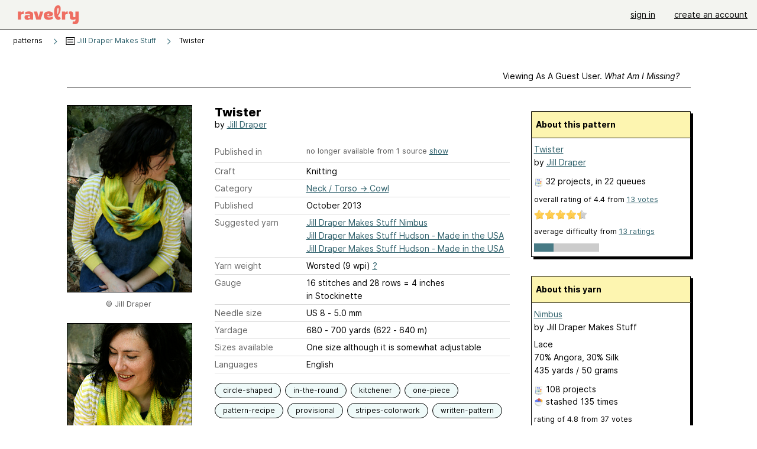

--- FILE ---
content_type: text/html; charset=utf-8
request_url: https://api.ravelry.com/patterns/library/twister-12
body_size: 8945
content:
<!DOCTYPE html>
<html class="with_scroll_padding" data-large-font="0" lang="en" xml:lang="en" xmlns="http://www.w3.org/1999/xhtml">
<head>
<title>Ravelry: Twister pattern by Jill Draper</title>
<meta content="text/html; charset=utf-8" http-equiv="Content-Type" />
<meta content="El2IfpfTi7TcAxOZEfZOBaggFYHwLhc/GonHNWteFsM=" id="authenticity-token" name="authenticity-token" />
<meta content="origin-when-crossorigin" name="referrer" />
<meta content="noodp" name="robots" />
<meta content="&#x000A;Pattern currently available as part of a kit." name="Description" />
<meta content="Ravelry" name="application-name" />
<meta content="Ravelry" name="apple-mobile-web-app-title" />
<link rel="manifest" href="/manifest.webmanifest?v=20231002">
<link href="https://style-cdn.ravelrycache.com/stylesheets/ravelry_legacy_v1_2_2511201357.css" rel="Stylesheet" type="text/css" />
<link href="https://style-cdn.ravelrycache.com/stylesheets/ravelry_components_v1_2_2511201817.css" rel="Stylesheet" type="text/css" />


<script src="https://style-cdn.ravelrycache.com/javascripts/base11_2406161035.js" type="text/javascript"></script>
<script src="https://style-cdn.ravelrycache.com/javascripts/ravelry_2601271743.js" type="text/javascript"></script>





<link rel="apple-touch-icon" sizes="57x57" href="/images/assets/favicons/apple-touch-icon-57x57.png?v=2">
<link rel="apple-touch-icon" sizes="60x60" href="/images/assets/favicons/apple-touch-icon-60x60.png?v=2">
<link rel="apple-touch-icon" sizes="72x72" href="/images/assets/favicons/apple-touch-icon-72x72.png?v=2">
<link rel="apple-touch-icon" sizes="76x76" href="/images/assets/favicons/apple-touch-icon-76x76.png?v=2">
<link rel="apple-touch-icon" sizes="114x114" href="/images/assets/favicons/apple-touch-icon-114x114.png?v=2">
<link rel="apple-touch-icon" sizes="120x120" href="/images/assets/favicons/apple-touch-icon-120x120.png?v=2">
<link rel="apple-touch-icon" sizes="144x144" href="/images/assets/favicons/apple-touch-icon-144x144.png?v=2">
<link rel="apple-touch-icon" sizes="152x152" href="/images/assets/favicons/apple-touch-icon-152x152.png?v=2">
<link rel="apple-touch-icon" sizes="180x180" href="/images/assets/favicons/apple-touch-icon-180x180.png?v=2">
<link rel="icon" type="image/png" href="/images/assets/favicons/android-chrome-192x192.png?v=2" sizes="192x192">
<link rel="icon" type="image/png" href="/images/assets/favicons/favicon-16x16.png?v=2" sizes="16x16">
<link rel="icon" type="image/png" href="/images/assets/favicons/favicon-32x32.png?v=2" sizes="32x32">
<link rel="icon" type="image/png" href="/images/assets/favicons/favicon-96x96.png?v=2" sizes="96x96">
<meta name="msapplication-TileImage" content="/images/assets/favicons/mstile-144x144.png?v=2">
<meta content="@ravelry" name="twitter:site">
<meta content="summary_large_image" name="twitter:card">
<meta content="Twister pattern by Jill Draper" name="twitter:title">
<meta content="
Pattern currently available as part of a kit.
" name="twitter:description">
<meta content="https://images4-a.ravelrycache.com/uploads/JillDMakesStuff/189669634/twister_9_medium2.jpg" name="twitter:image:src">
<meta content="https://images4-a.ravelrycache.com/uploads/JillDMakesStuff/189669634/twister_9_medium2.jpg" name="twitter:image">
<meta content="Ravelry" property="og:site_name">
<meta content="Twister pattern by Jill Draper" property="og:title">
<meta content="
Pattern currently available as part of a kit.
" property="og:description">
<meta content="https://images4-f.ravelrycache.com/uploads/JillDMakesStuff/189669634/twister_9_small2.jpg#webp" property="og:image">
<meta content="1404316226" property="og:updated_time">

<link rel="search" type="application/opensearchdescription+xml" title="Ravelry" href="http://www.ravelry.com/search.xml">
<script async defer data-domain="ravelry.com" src="https://plausible.io/js/plausible.js"></script>
</head>
<body class="patterns patterns_show show_action  with_responsive with_subnavigation with_subnavigation--all   wide_core_item_page normal with_frontend_v1_2 with_navigation_v2 with_typeface_default theme_automatic theme_merino theme_light_merino">
<div id="page">
<div data-autohide-nav-touch="1" data-autohide-nav="0" data-disable-auto-emoji="0" data-disable-facebook="0" data-disable-forums-menu="0" data-disable-magic-mentions="0" data-disable-quick-magic-links="0" data-flair-week="0" data-light-theme="merino" data-photos-add-to-tail="0" data-photos-auto-edit="0" data-stop-gifs="0" data-theme-disable-switching="0" data-theme="merino" id="user_preference_data" style="display: none"></div>
<div id="page_header">
<div class="navigation_v2" id="navigation_v2" role="navigation">
<span class="navigation_v2__pillarbox navigation_v2__pillarbox--first"></span>
<a class="navigation_v2__logo rsp_hidden" href="/">
<img alt="Ravelry Logo" class="navigation_v2__logo__secondary navigation_v2__logo__secondary--guest rsp_hidden" id="navigation_logo_secondary" src="https://style-cdn.ravelrycache.com/images/assets/logos/secondary.svg" style="display: none;" />
<img alt="Ravelry Logo" class="navigation_v2__logo__text" id="navigation_logo_text" src="https://style-cdn.ravelrycache.com/images/assets/logos/primary.svg" />
</a>
<a href="/" class="rsp_only navigation_v2__tab navigation_v2__tab--active">ravelry</a>
<a class="navigation_v2__tab registered_preview" href="#" style="display: none;">patterns</a>
<a class="navigation_v2__tab registered_preview" href="#" style="display: none;">yarns</a>
<a class="navigation_v2__tab registered_preview" href="#" style="display: none;">people</a>
<a class="navigation_v2__tab registered_preview" href="#" style="display: none;">groups</a>
<span class="navigation_v2__spacer navigation_v2__spacer--guestlogin"></span>
<a class="navigation_v2__tab registered_preview" href="#" style="display: none;">forums</a>
<a class="navigation_v2__tab registered_preview" href="#" style="display: none;">my notebook</a>
<a class="rsp_only navigation_v2__tab navigation_v2__tab--guestlogin" href="/" title="Ravelry">
<img alt="" src="https://style-cdn.ravelrycache.com/images/assets/logos/primary.svg" />
</a>
<div class="navigation_v2__tab navigation_v2__tab--guestlogin">
<a href="/account/login?return_to=/patterns/library/twister-12">sign in</a>
</div>
<div class="navigation_v2__tab navigation_v2__tab--guestlogin">
<a href="/invitations">create an account</a>
</div>
<span class="rsp_only navigation_v2__spacer navigation_v2__spacer--guestlogin"></span>
<span class="navigation_v2__pillarbox navigation_v2__pillarbox--last"></span>
</div>
</div>
<div id="searchlight_window">
<div class="searchlight_dialog">
<div class="searchlight_dialog__search">
<form autocomplete="off" class="fancy_form searchlight_dialog__form" onsubmit="R.searchlight.search(); return false;">
<input autocomplete="off" class="searchlight_dialog__search_box" id="searchlight_dialog_input" placeholder="search by name: patterns, yarns, people..." type="text" />
<img alt="" aria-hidden="true" class="searchlight_dialog__progress icon_16 o-icon--loading_tiny_alternate o-icon o-icon--xs" id="searchlight_dialog_progress" src="https://style-cdn.ravelrycache.com/images/assets/icons/ui/tiny-loader.svg?v=34" style="display: none;" />
</form>
<div class="searchlight_dialog__results" id="searchlight_dialog_results"></div>
<div class="searchlight_dialog__advanced_links" id="searchlight_dialog_links">
<div style="padding-bottom: 1em;">
advanced search
</div>
<ul class="searchlight_dialog__advanced_links__list">
<li><a href="/patterns/search#query=" class="searchlight_dialog__advanced_links__link" id="searchlight_patterns_advanced">patterns</a></li>
<li><a href="/projects/search#query=" class="searchlight_dialog__advanced_links__link">projects</a></li>
<li><a href="/designers/search#query=" class="searchlight_dialog__advanced_links__link">designers</a></li>
<li><a href="/sources/search#query=" class="searchlight_dialog__advanced_links__link">sources</a></li>
</ul>
<ul class="searchlight_dialog__advanced_links__list">
<li><a href="/yarns/search#query=" class="searchlight_dialog__advanced_links__link">yarns</a></li>
<li><a href="/stash/search#query=" class="searchlight_dialog__advanced_links__link">stashes</a></li>
<li><a href="/shops/search#query=" class="searchlight_dialog__advanced_links__link">yarn shops</a></li>
<li><a href="/yarns/brands/search#query=" class="searchlight_dialog__advanced_links__link">brands</a></li>
<li><a href="/fiber/stash/search#query=" class="searchlight_dialog__advanced_links__link">fiber</a></li>
</ul>
<ul class="searchlight_dialog__advanced_links__list">
<li><a href="/people/search#query=" class="searchlight_dialog__advanced_links__link">people</a></li>
<li><a href="/groups/search#alive=yes&amp;query=" class="searchlight_dialog__advanced_links__link">groups</a></li>
<li><a href="/discuss/search#query=&amp;view=posts" class="searchlight_dialog__advanced_links__link">forum posts</a></li>
<li><a href="/discuss/search#query=&amp;view=topics" class="searchlight_dialog__advanced_links__link">topics</a></li>
<li><a href="/events/search#query=" class="searchlight_dialog__advanced_links__link">events</a></li>
</ul>
<div style="clear:both;" class="c_d"></div>

</div>
</div>
<div class="searchlight_dialog__recently_viewed" id="searchlight_dialog_recently_viewed"></div>
<div class="searchlight_dialog__saved_searches" id="searchlight_dialog_saved_searches"></div>
<div style="clear:both;" class="c_d"></div>
</div>

</div>
<div id="content" role="main">
<div id="main"></div>
<div class="page_title">
Twister
<span class="page_title__subtitle">
by <a href="https://api.ravelry.com/designers/jill-draper">Jill Draper</a>
</span>
</div>
<div class="rsp_only" id="mobile_tool_buttons" style="display: none"></div>
<div class="heading patterns_heading rsp_hidden">
<h2 class="breadcrumbs  breadcrumbs--subnavigation"><span class="navigation_v2__pillarbox navigation_v2__pillarbox--first"></span><span class="breadcrumbs__crumbs"><span class="breadcrumbs__crumb"><strong><span class="r_link_to ">patterns</span></strong></span> <span class="breadcrumb_divider breadcrumbs__divider">></span> <span class="breadcrumbs__crumb"><span class="breadcrumbs__crumb__menu" data-menu-content-url="https://api.ravelry.com/patterns/library/twister-12/navigation_sources"><a href="https://api.ravelry.com/patterns/sources/jill-draper-makes-stuff"><img alt="" class="breadcrumbs__indicator subnavigation_only" src="https://style-cdn.ravelrycache.com/images/breadcrumb-menu-indicator.png" srcset="https://style-cdn.ravelrycache.com/images/breadcrumb-menu-indicator.png 1x, https://style-cdn.ravelrycache.com/images/breadcrumb-menu-indicator-2x.png 2x" /> Jill Draper Makes Stuff</a><div class="breadcrumbs__menu " style="position: absolute; display: none;"><ul aria-haspopup="true" class="navigation_v2__menu"></ul></div></span></span> <span class="breadcrumb_divider breadcrumbs__divider">></span> <span class="breadcrumbs__crumb breadcrumbs__crumb--active">Twister</span></span> <span class="breadcrumbs__tools"></span><span class="navigation_v2__pillarbox navigation_v2__pillarbox--last"></span></h2></div>
<div class="core_item_container editor tab_bar_container tab_bar_container--guest tab_bar_container--with_button_box tab_bar_container--with_hero">
<div class="tabs tabs--subnavigation tabs--tab_builder tab_bar_responsive tabs--subnavigation_overflowable tabs--with_page_type tabs--tabset_pattern tab_bar_responsive--with_counts tab_bar_responsive--with_border tab_bar_responsive--with_ellipsis_menu patterns_tabs" data-tabset-id="pattern" id="tabset"><div class="tabs__shim"></div><div class="tabs__sections tabs__sections--subnavigation"><ul class="rsp_hidden tabs__sections__page_type"><li><img alt="" aria-hidden="true" class="icon_16 o-icon--patterns o-icon o-icon--xs" src="https://style-cdn.ravelrycache.com/images/assets/icons/patterns.svg?v=34" /> Pattern</li></ul><ul class="rsp_hidden tabs__sections__default"><li class="tab_bar_container__guest_link"><span class="static_tab" id="guest_tab"><a href="#" onclick="R.patterns.previewRegisteredFeatures(); return false;">Viewing as a guest user. <span>What am I missing?</span><div class="c-navigation_indicator"><div class="c-navigation_indicator__snake"></div></div></a></span></li> <li aria-current="page" id="current"><span class="static_tab" id="show_tab"><a href="https://api.ravelry.com/patterns/library/twister-12">details<div class="c-navigation_indicator"><div class="c-navigation_indicator__snake"></div></div></a></span></li> <li class="tab_bar_responsive__overflow"><span class="static_tab" id="yarns_tab"><a href="https://api.ravelry.com/patterns/library/twister-12/yarns">yarn ideas<div class="c-navigation_indicator"><div class="c-navigation_indicator__snake"></div></div></a></span></li> <li><span class="static_tab" id="people_tab"><a href="https://api.ravelry.com/patterns/library/twister-12/people">projects (32)<div class="c-navigation_indicator"><div class="c-navigation_indicator__snake"></div></div></a></span></li> <li class="tab_bar_responsive__overflow"><span class="static_tab" id="posts_tab"><a href="https://api.ravelry.com/patterns/library/twister-12/posts">blog posts (1)<div class="c-navigation_indicator"><div class="c-navigation_indicator__snake"></div></div></a></span></li> <li class="tab_bar_responsive__overflow--auto"><span class="static_tab" id="comments_tab"><a href="https://api.ravelry.com/patterns/library/twister-12/comments">comments (1)<div class="c-navigation_indicator"><div class="c-navigation_indicator__snake"></div></div></a></span></li> <li class="tab_bar_responsive__overflow"><span class="static_tab" id="threads_tab"><a href="https://api.ravelry.com/patterns/library/twister-12/threads">forum posts (12)<div class="c-navigation_indicator"><div class="c-navigation_indicator__snake"></div></div></a></span></li> <li class="tab_bar_responsive__overflow rsp_only"><span class="static_tab" id="editors_tab"><a href="https://api.ravelry.com/patterns/library/twister-12/editors"> editing<div class="c-navigation_indicator"><div class="c-navigation_indicator__snake"></div></div></a></span></li> <li><span class="static_tab" id="ellipsis_tab"><a class="rsp_hidden" href="#" onclick="R.quicknav.open('https://api.ravelry.com/patterns/library/twister-12/navigation_quicknav'); return false;" title="More..."><img alt="More options" class="icon_16 o-icon--more_menu_horizontal o-icon o-icon--xs" id="navigation_selector_441519" src="https://style-cdn.ravelrycache.com/images/assets/icons/more-horizontal-on-light.svg?v=34" title="More options" /><div class="c-navigation_indicator"><div class="c-navigation_indicator__snake"></div></div></a></span></li></ul><a class="tabs__overflow_indicator subnavigation_only"><img alt="Expand" class="icon_16 o-icon--tabs_expand o-icon o-icon--xs" src="https://style-cdn.ravelrycache.com/images/assets/icons/arrow-double-chevron-right.svg?v=34" /></a><ul class="tabs__sections__priority rsp_hidden"><li aria-current="page" id="current"><span class="static_tab" id="show_tab"><a href="https://api.ravelry.com/patterns/library/twister-12">details<div class="c-navigation_indicator"><div class="c-navigation_indicator__snake"></div></div></a></span></li></ul></div><div class="tabs__shim"></div><ul class="tabs__legacy"><li class="tab_bar_container__guest_link"><span class="static_tab" id="guest_tab"><a href="#" onclick="R.patterns.previewRegisteredFeatures(); return false;">Viewing as a guest user. <span>What am I missing?</span><div class="c-navigation_indicator"><div class="c-navigation_indicator__snake"></div></div></a></span></li> <li aria-current="page" id="current"><span class="static_tab" id="show_tab"><a href="https://api.ravelry.com/patterns/library/twister-12">details<div class="c-navigation_indicator"><div class="c-navigation_indicator__snake"></div></div></a></span></li> <li class="tab_bar_responsive__overflow"><span class="static_tab" id="yarns_tab"><a href="https://api.ravelry.com/patterns/library/twister-12/yarns">yarn ideas<div class="c-navigation_indicator"><div class="c-navigation_indicator__snake"></div></div></a></span></li> <li><span class="static_tab" id="people_tab"><a href="https://api.ravelry.com/patterns/library/twister-12/people">projects (32)<div class="c-navigation_indicator"><div class="c-navigation_indicator__snake"></div></div></a></span></li> <li class="tab_bar_responsive__overflow"><span class="static_tab" id="posts_tab"><a href="https://api.ravelry.com/patterns/library/twister-12/posts">blog posts (1)<div class="c-navigation_indicator"><div class="c-navigation_indicator__snake"></div></div></a></span></li> <li class="tab_bar_responsive__overflow--auto"><span class="static_tab" id="comments_tab"><a href="https://api.ravelry.com/patterns/library/twister-12/comments">comments (1)<div class="c-navigation_indicator"><div class="c-navigation_indicator__snake"></div></div></a></span></li> <li class="tab_bar_responsive__overflow"><span class="static_tab" id="threads_tab"><a href="https://api.ravelry.com/patterns/library/twister-12/threads">forum posts (12)<div class="c-navigation_indicator"><div class="c-navigation_indicator__snake"></div></div></a></span></li> <li class="tab_bar_responsive__overflow rsp_only"><span class="static_tab" id="editors_tab"><a href="https://api.ravelry.com/patterns/library/twister-12/editors"> editing<div class="c-navigation_indicator"><div class="c-navigation_indicator__snake"></div></div></a></span></li> <li><span class="static_tab" id="ellipsis_tab"><a class="rsp_hidden" href="#" onclick="R.quicknav.open('https://api.ravelry.com/patterns/library/twister-12/navigation_quicknav'); return false;" title="More..."><img alt="More options" class="icon_16 o-icon--more_menu_horizontal o-icon o-icon--xs" id="navigation_selector_441519" src="https://style-cdn.ravelrycache.com/images/assets/icons/more-horizontal-on-light.svg?v=34" title="More options" /><div class="c-navigation_indicator"><div class="c-navigation_indicator__snake"></div></div></a></span></li><li class="tab_bar_responsive__spacer rsp_only"></li><li class="tab_bar_responsive__show_more rsp_only"><span class="static_tab" id="responsive_more_tab"><a href="#">•••<div class="c-navigation_indicator"><div class="c-navigation_indicator__snake"></div></div></a></span></li></ul></div><div class="panels">
<div class="panel core_item_panel" id="show_panel">
<div class="photo_gallery_container" data-debug="none" id="pattern_gallery_container">
<div class="photo_gallery_hero rsp_only">
<div class="touch_gallery__item" id="slideshow_element">
<img class="lazy_srcset lazy_srcset--loading" data-lazy-srcset="https://images4-f.ravelrycache.com/uploads/JillDMakesStuff/189669634/twister_9_small2.jpg 1x, https://images4-a.ravelrycache.com/uploads/JillDMakesStuff/189669634/twister_9_medium2.jpg 2x" height="66.6875vw" id="hero_photo_34979619" onclick="R.photos.responsiveFullscreen(this); return false;" src="https://images4-g.ravelrycache.com/uploads/JillDMakesStuff/189669634/twister_9_thumbnail.jpg" />
</div>
</div>

<div class="photo_gallery resizable_photo_gallery resizable_photo_gallery--size_5">
<div class="photo_gallery__section photo_gallery__section--1 section">
<div class="photo_border framed_photo photo_gallery__border "><div class="photo_frame photo_gallery__frame real_photo"><div class="photo photo_gallery__photo full_height_photo zoomable_photo" id="photo_34979619"><picture><source media="(max-width: 487px)" srcset="[data-uri]" /><img alt="" class="height_lock " data-image-height="320" data-image-width="213" data-photo-id="34979619" height="false" src="https://images4-f.ravelrycache.com/uploads/JillDMakesStuff/189669634/twister_9_small2.jpg" srcset="https://images4-f.ravelrycache.com/uploads/JillDMakesStuff/189669634/twister_9_small2.jpg 1x, https://images4-f.ravelrycache.com/uploads/JillDMakesStuff/189669634/twister_9_medium.jpg 2x" style="left: -3px;" width="213" /></picture></div></div></div>
<div class="copyright rsp_hidden">
&copy Jill Draper
</div>
</div>
<div class="photo_gallery__section photo_gallery__section--2 section">
<div class="photo_border framed_photo photo_gallery__border "><div class="photo_frame photo_gallery__frame real_photo"><div class="photo photo_gallery__photo zoomable_photo" id="photo_34979620"><picture><source media="(max-width: 487px)" srcset="[data-uri]" /><img alt="" class="height_lock " data-image-height="320" data-image-width="213" data-photo-id="34979620" height="320" src="https://images4-g.ravelrycache.com/uploads/JillDMakesStuff/189669605/twister_6_72dpi_small2.jpg" srcset="https://images4-g.ravelrycache.com/uploads/JillDMakesStuff/189669605/twister_6_72dpi_small2.jpg 1x, https://images4-g.ravelrycache.com/uploads/JillDMakesStuff/189669605/twister_6_72dpi_medium.jpg 2x" style="left: 0px;top: -53px;" width="213" /></picture></div></div></div>
<div class="copyright rsp_hidden">
&copy Jill Draper
</div>
</div>
<div class="photo_gallery__section photo_gallery__section--3 section">
<div class="photo_border framed_photo photo_gallery__border "><div class="photo_frame photo_gallery__frame real_photo"><div class="photo photo_gallery__photo zoomable_photo" id="photo_34979621"><picture><source media="(max-width: 487px)" srcset="[data-uri]" /><img alt="" class="height_lock " data-image-height="320" data-image-width="213" data-photo-id="34979621" height="320" src="https://images4-f.ravelrycache.com/uploads/JillDMakesStuff/189669608/twister_11_small2.jpg" srcset="https://images4-f.ravelrycache.com/uploads/JillDMakesStuff/189669608/twister_11_small2.jpg 1x, https://images4-f.ravelrycache.com/uploads/JillDMakesStuff/189669608/twister_11_medium.jpg 2x" style="left: 0px;top: -53px;" width="213" /></picture></div></div></div>
<div class="copyright rsp_hidden">
&copy Jill Draper
</div>
</div>
<div class="photo_gallery__section photo_gallery__section--4 section">
<div class="photo_border framed_photo photo_gallery__border "><div class="photo_frame photo_gallery__frame real_photo"><div class="photo photo_gallery__photo zoomable_photo" id="photo_34979622"><picture><source media="(max-width: 487px)" srcset="[data-uri]" /><img alt="" class="height_lock " data-image-height="320" data-image-width="213" data-photo-id="34979622" height="320" src="https://images4-g.ravelrycache.com/uploads/JillDMakesStuff/189669625/twister_15_small2.jpg" srcset="https://images4-g.ravelrycache.com/uploads/JillDMakesStuff/189669625/twister_15_small2.jpg 1x, https://images4-g.ravelrycache.com/uploads/JillDMakesStuff/189669625/twister_15_medium.jpg 2x" style="left: 0px;top: -6px;" width="213" /></picture></div></div></div>
<div class="copyright rsp_hidden">
&copy Jill Draper
</div>
</div>
<div class="photo_gallery__section photo_gallery__section--5 section">
<div class="photo_border framed_photo photo_gallery__border "><div class="photo_frame photo_gallery__frame real_photo"><div class="photo photo_gallery__photo zoomable_photo" id="photo_34979623"><picture><source media="(max-width: 487px)" srcset="[data-uri]" /><img alt="" class="" data-image-height="332" data-image-width="210" data-photo-id="34979623" height="332" src="https://images4-g.ravelrycache.com/uploads/JillDMakesStuff/189669620/twister_3_72dpi_medium.jpg" srcset="https://images4-g.ravelrycache.com/uploads/JillDMakesStuff/189669620/twister_3_72dpi_medium.jpg 1x, https://images4-g.ravelrycache.com/uploads/JillDMakesStuff/189669620/twister_3_72dpi_medium.jpg 2x" style="left: 0px;top: -33px;width: 210px; max-width: 210px;" width="210" /></picture></div></div></div>
<div class="copyright rsp_hidden">
&copy Jill Draper
</div>
</div>
<div class="photo_gallery__section photo_gallery__section--6 section">
<div class="photo_border framed_photo photo_gallery__border "><div class="photo_frame photo_gallery__frame real_photo"><div class="photo photo_gallery__photo zoomable_photo" id="photo_34979624"><picture><source media="(max-width: 487px)" srcset="[data-uri]" /><img alt="" class="height_lock " data-image-height="320" data-image-width="213" data-photo-id="34979624" height="320" src="https://images4-f.ravelrycache.com/uploads/JillDMakesStuff/189669613/twister_13_small2.jpg" srcset="https://images4-f.ravelrycache.com/uploads/JillDMakesStuff/189669613/twister_13_small2.jpg 1x, https://images4-f.ravelrycache.com/uploads/JillDMakesStuff/189669613/twister_13_medium.jpg 2x" style="left: 0px;top: -53px;" width="213" /></picture></div></div></div>
<div class="copyright rsp_hidden">
&copy Jill Draper
</div>
</div>
<div class="photo_gallery__section photo_gallery__section--7 section">
<div class="photo_border framed_photo photo_gallery__border "><div class="photo_frame photo_gallery__frame real_photo"><div class="photo photo_gallery__photo zoomable_photo" id="photo_34979625"><picture><source media="(max-width: 487px)" srcset="[data-uri]" /><img alt="" class="" data-image-height="258" data-image-width="210" data-photo-id="34979625" height="258" src="https://images4-f.ravelrycache.com/uploads/JillDMakesStuff/189669627/twister_4_small2.jpg" srcset="https://images4-f.ravelrycache.com/uploads/JillDMakesStuff/189669627/twister_4_small2.jpg 1x, https://images4-f.ravelrycache.com/uploads/JillDMakesStuff/189669627/twister_4_medium.jpg 2x" style="left: 0px;top: -24px;width: 210px; max-width: 210px;" width="210" /></picture></div></div></div>
<div class="copyright rsp_hidden">
&copy Jill Draper
</div>
</div>
<div style="clear:both;" class="c_d"></div>
<div class="buy_box_section rsp_hidden" style="text-align: center; margin-right: 21px; padding-top: 10px;">

</div>

</div>
</div>

<div class="show view_core_item view_core_item--legacy core_item_content">
<h2 class="rsp_hidden">
Twister

</h2>
<div class="pattern_author core_item_content__attribution">
by <a href="https://api.ravelry.com/designers/jill-draper">Jill Draper</a>
</div>
<div class="fields core_item_inner core_item_content__fields">
<fieldset>
<div class="field core_item_content__field">
<label class="core_item_content__label">Published in</label>
<div class="value">

<div id="collapsed" style="display: none;">
<div class="source" style="margin-bottom: .5em;">
<img class="inline" height="16" src="https://style-cdn.ravelrycache.com/images/patternbadge-outofprint.png" style="border: 0; padding: 0;" title="Not available: this pattern is no longer available from this source" width="16" />
<a href="https://api.ravelry.com/patterns/sources/jill-draper-makes-stuff">Jill Draper Makes Stuff</a>
</div>

</div>
<div class="source color-text_understated" id="more_sources" style="padding-bottom: .5em; font-size: .9em;">
no longer available from 1 source
<a href="#" id="show_sources" onclick="$('collapsed').toggle(); $('hide_sources').show(); $(this).hide();; return false;">show</a>
<a href="#" id="hide_sources" onclick="$('collapsed').toggle(); $('show_sources').show(); $(this).hide();; return false;" style="display: none;">hide</a>
</div>
</div>
</div>
<div class="field core_item_content__field">
<label class="core_item_content__label">Craft</label>
<div class="value">
Knitting
</div>
</div>
<div class="field core_item_content__field">
<label class="core_item_content__label">Category</label>
<div class="value">
<div class="category"><a href="/patterns/popular/cowl"><span>Neck / Torso</span> &rarr; <span>Cowl</span></a></div>
</div>
</div>
<div class="field core_item_content__field">
<label class="core_item_content__label">Published</label>
<div class="value">
October
2013
</div>
</div>
<div class="field core_item_content__field">
<label class="core_item_content__label">
Suggested yarn
</label>
<div class="value core_item_content__value"><a href="https://api.ravelry.com/yarns/library/jill-draper-makes-stuff-nimbus">Jill Draper Makes Stuff Nimbus</a></div>
<div class="value core_item_content__value"><a href="https://api.ravelry.com/yarns/library/jill-draper-makes-stuff-hudson---made-in-the-usa">Jill Draper Makes Stuff Hudson - Made in the USA</a></div>
<div class="value core_item_content__value"><a href="https://api.ravelry.com/yarns/library/jill-draper-makes-stuff-hudson---made-in-the-usa">Jill Draper Makes Stuff Hudson - Made in the USA</a></div>
</div>
<div class="field core_item_content__field" id="in_my_stash_uncached" style="display: none;"></div>
<div class="field core_item_content__field" id="queued_uncached" style="display: none;"></div>
<div class="field core_item_content__field">
<label class="core_item_content__label">
Yarn weight
</label>
<div class="value">
Worsted (9 wpi)
<a href="#" onclick="R.utils.popup({title: 'Yarn weight help', height: 400, width: 780, url: '/help/yarn/weights?highlight=12'}); return false;"> ? </a>
</div>
</div>
<div class="field core_item_content__field">
<label class="core_item_content__label">Gauge</label>
<div class="value">
16 stitches and 28 rows = 4 inches<br class='rsp_hidden'/> in Stockinette
</div>
</div>
<div class="field core_item_content__field">
<label class="core_item_content__label">Needle size</label>
<div class="value">US 8  - 5.0 mm</div>
</div>
<div class="field core_item_content__field">
<label class="core_item_content__label">Yardage</label>
<div class="value">
680 - 700 yards (622 - 640 m)
</div>
</div>
<div class="field core_item_content__field">
<label class="core_item_content__label">Sizes available</label>
<div class="value">
One size although it is somewhat adjustable
</div>
</div>
<div class="field core_item_content__field core_item_content__field--languages" id="language_field">
<label class="core_item_content__label">Languages</label>
<div class="value">
<span class="core_item_content__field__language">
English
</span>
</div>
</div>

<div class="core_item__tags">
<div class="value" style="margin-left: 0; margin-top: 16px;">
<ul class="tag_set">
<li class="tag">
<a href="/patterns/attributes/circle-shaped" title="a shape where all the edges are the same distance from a central point">circle-shaped</a>
</li>
<li class="tag">
<a href="/patterns/attributes/in-the-round" title="Worked in a continuous around and around fashion. Can be flat (like a circular shawl started from the center) or tubular (like a sock or sleeve).">in-the-round</a>
</li>
<li class="tag">
<a href="/patterns/attributes/kitchener" title="a method of connecting the live stitches of two pieces of knitting by following loops of knit or purl stitches, resulting in a seamless look.">kitchener</a>
</li>
<li class="collapsable_tag collapsed_tag tag">
<a href="/patterns/attributes/one-piece" title="worked in one piece, either seamlessly or with seams.">one-piece</a>
</li>
<li class="collapsable_tag collapsed_tag tag">
<a href="/patterns/attributes/pattern-recipe" title=" not a precise, step-by-step pattern">pattern-recipe</a>
</li>
<li class="collapsable_tag collapsed_tag tag">
<a href="/patterns/attributes/provisional" title="A cast-on worked with waste yarn that is later removed so the cast-on stitches can be picked up and knit in the opposite direction.">provisional</a>
</li>
<li class="collapsable_tag collapsed_tag tag">
<a href="/patterns/attributes/stripes-colorwork" title="Alternating sections of two or more colors">stripes-colorwork</a>
</li>
<li class="collapsable_tag collapsed_tag tag">
<a href="/patterns/attributes/written-pattern" title="uses words to describe the techniques involved">written-pattern</a>
</li>
<li class="more_tags rsp_only">
<a href="#" onclick="R.patterns.showAllTags(); return false;">5 more attributes...</a>
</li>
<li class="more_tags more_tags--collapse rsp_only" style="display: none;">
<a href="#" onclick="R.patterns.toggleTags(false); return false;">show less...</a>
</li>
<li style="background: transparent;">
<a class="with_img" href="#" id="similar_search_link" onclick="R.patterns.similarSearch(441519); return false;" style="background-color: transparent; white-space: nowrap;"><img alt="Search" class="inline icon_16 o-icon--search_label o-icon o-icon--xs" height="16" src="https://style-cdn.ravelrycache.com/images/assets/icons/search-general.svg?v=34" style="border: none;" title="build a similar search" width="16" /> search patterns with these attributes</a>
</li>
</ul>
<div style="clear:both;" class="c_d"></div>
</div>
</div>
</fieldset>
</div>
<div id="prenotes" style="scroll-margin: 6rem;"></div>
<div class="downloadable core_item_content__text_block responsive_stack--1 rsp_hidden">
<!-- / buy box placeholder -->
</div>
<div class="downloadable core_item_content__text_block">
<span class="pattern_availability_long">
Discontinued.
This digital pattern is no longer available online.
</span>

</div>
<div class="notes markdown core_item_content__text_block core_item_content__text_block--notes">

<p><a href="https://www.etsy.com/listing/166637370/twister-cowl-knitting-kit?ref=shop_home_active">Pattern currently available as part of a kit</a>.</p>

<p>After a super inspiring lecture at Sock Summit 2011 by Gladys We and Karla Stuebing I became quite enamored with the idea of planned pooling (the PDF from their lecture is available <a href="http://www.google.com/url?sa=t&amp;rct=j&amp;q=&amp;esrc=s&amp;source=web&amp;cd=3&amp;sqi=2&amp;ved=0CDoQFjAC&amp;url=http%3A%2F%2Fwww.socksummit.com%2Fimages%2FPlanned_Pooling_handout.pdf&amp;ei=xxqeUaflB9Gn4APJlIHgBA&amp;usg=AFQjCNGNN-IjNB1Wv7Omu9NtPfcuMvAv3w&amp;sig2=OB6Be6P4lKvY1z8G_AU_jw&amp;bvm=bv.46865395,d.dmg">here</a> if you, too, want a little inspiration! )</p>

<p>As a hand dyer I’m always looking for interesting ways to showcase variegated yarns to their best effect. My method is a bit more freeform than Karla &amp; Gladys’, allows for more “wobble” and takes advantage of the middle mixtures in between colors, which is where I find the beauty in hand dyed yarn. I think allowing the colors their natural wavering gives a look that resembles ikat. Simple to knit with a teensy bit of creative finishing this would be a great project to bring to knit night and work on while chatting away. The finishing touches give the cowl a lot of body and shows both sides while worn. These are quite addictive to knit as once you get it set up it is like a watercolor appearing row by row…</p>

</div>
</div>
<div class="sidebar core_item_sidebar core_item_sidebar--patterns">
<div class="registered_preview rsp_hidden" id="tool_buttons" style="display: none;">
<div id="button_box">
<a class="button favorites_button" href="#">
<img alt="" aria-hidden="true" class="icon_16 o-icon--favorites_add o-icon o-icon--xs" src="https://style-cdn.ravelrycache.com/images/assets/icons/favorites.svg?v=34" />
<span>save in favorites</span>
</a>
<a class="button queue_button" href="#">
<img alt="" aria-hidden="true" class="icon_16 o-icon--queue_add o-icon o-icon--xs" src="https://style-cdn.ravelrycache.com/images/assets/icons/queue.svg?v=34" />
<span>add to queue</span>
</a>
</div>
</div>
<div style="clear:both;" class="c_d"></div>
<div class="rsp_hidden" id="pattern_source">
</div>
<div class="pattern_summary">
<div class="pattern_summary box box--sidebar box--notebook">
<div class="box_title box_title--sidebar">
About this pattern
</div>
<div class="box_contents box_contents--sidebar" data-pattern-id="441519" id="pattern_summary_content">
<div class="pattern_name item">
<a href="https://api.ravelry.com/patterns/library/twister-12" class="fn">Twister</a>
</div>
<div class="pattern_author">by <a href="https://api.ravelry.com/designers/jill-draper">Jill Draper</a></div>
<div class="pattern_people summary_box_people">
<img alt="" aria-hidden="true" class="inline icon_16 o-icon--projects o-icon o-icon--xs" src="https://style-cdn.ravelrycache.com/images/assets/icons/projects.svg?v=34" />
<span class="r_link_to ">32 projects</span>,
in 22 queues

</div>
<div>
<div class="average" style="font-size: .9em; padding-bottom: .5em;">
overall rating
of
<span class="rating">4.4</span>
from
<a href="#" onclick="R.patterns.showStatistics(441519); return false;"><span class='votes'>13 </span> votes</a>
</div>
<div class="inline_stars"><div class="rating-foreground inline_stars_rating" style="width:79px;" title="4.384615384615385 out of 5"></div></div>
<div class="average" style="font-size: .9em; padding-bottom: .5em;">
average difficulty from
<a href="#" onclick="R.patterns.showStatistics(441519); return false;">13 ratings</a>
</div>
<ul class="rating bar_rating" id="pattern_441519_difficulty">
<li class="filled"></li>
<li class="filled"></li>
<li class="filled"></li>
<li></li>
<li></li>
<li></li>
<li></li>
<li></li>
<li></li>
<li></li>
</ul>
<div style="clear:both;" class="c_d"></div>
</div>
</div>
<div style="clear:both;" class="c_d"></div>
</div>
<div class="user_editable">
</div>

</div>
<div class="yarn_summary">
<div class="yarn_summary_container">
<div class="yarn_summary box box--sidebar" id="yarn_79822_summary">
<div class="box_title box_title--sidebar">
About this yarn
</div>
<div class="box_contents box_contents--sidebar yarn_summary_content" data-yarn-id="79822" id="yarn_79822_content">
<div class="yarn_name item">
<a href="https://api.ravelry.com/yarns/library/jill-draper-makes-stuff-nimbus" class="fn">Nimbus</a>
</div>
<div class="yarn_company">
by <span class="r_link_to ">Jill Draper Makes Stuff</span>
</div>
<div class="fiber_and_weight">
Lace
</div>
<div class="fibers">
70% Angora, 30% Silk
</div>
<div class="yardage">
435 yards
 / 
50
grams
</div>
<div class="pattern_people summary_box_people">
<p style="line-height: 1.5em;">
<img alt="" aria-hidden="true" class="inline icon_16 o-icon--projects o-icon o-icon--xs" src="https://style-cdn.ravelrycache.com/images/assets/icons/projects.svg?v=34" />
<span class="r_link_to ">108 projects</span>
</p>
<p style="line-height: 1.5em;">
<img alt="" aria-hidden="true" class="inline icon_16 o-icon--stash o-icon o-icon--xs" src="https://style-cdn.ravelrycache.com/images/assets/icons/stash.svg?v=34" />
stashed
<span class="r_link_to ">135 times</span>
</p>
</div>
<div>
<div class="average" style="font-size: .9em; padding-bottom: .5em;">
rating
of
<span class="rating">4.8</span>
from
<span class='votes'>37</span> votes
</div>
<div class="inline_stars"><div class="rating-foreground inline_stars_rating" style="width:87px;" title="4.81 out of 5"></div></div>
</div>
</div>
</div>
</div>
<div id="yarn_buying_options">
<div class="zone_specific_yarn_links" id="guest_specific_yarn_links"></div>
</div>
<div class="user_editable">
</div>

<div class="yarn_summary_container">
<div class="yarn_summary box box--sidebar" id="yarn_87199_summary">
<div class="box_title box_title--sidebar">
About this yarn
</div>
<div class="box_contents box_contents--sidebar yarn_summary_content" data-yarn-id="87199" id="yarn_87199_content">
<div class="yarn_name item">
<a href="https://api.ravelry.com/yarns/library/jill-draper-makes-stuff-hudson---made-in-the-usa" class="fn">Hudson - Made in the USA</a>
</div>
<div class="yarn_company">
by <span class="r_link_to ">Jill Draper Makes Stuff</span>
</div>
<div class="fiber_and_weight">
Worsted
</div>
<div class="fibers">
100% Merino
</div>
<div class="yardage">
240 yards
 / 
106
grams
</div>
<div class="pattern_people summary_box_people">
<p style="line-height: 1.5em;">
<img alt="" aria-hidden="true" class="inline icon_16 o-icon--projects o-icon o-icon--xs" src="https://style-cdn.ravelrycache.com/images/assets/icons/projects.svg?v=34" />
<span class="r_link_to ">811 projects</span>
</p>
<p style="line-height: 1.5em;">
<img alt="" aria-hidden="true" class="inline icon_16 o-icon--stash o-icon o-icon--xs" src="https://style-cdn.ravelrycache.com/images/assets/icons/stash.svg?v=34" />
stashed
<span class="r_link_to ">898 times</span>
</p>
</div>
<div>
<div class="average" style="font-size: .9em; padding-bottom: .5em;">
rating
of
<span class="rating">4.8</span>
from
<span class='votes'>190</span> votes
</div>
<div class="inline_stars"><div class="rating-foreground inline_stars_rating" style="width:87px;" title="4.82 out of 5"></div></div>
</div>
</div>
</div>
</div>
<div class="user_editable">
</div>

<div class="yarn_summary_container">
<div class="yarn_summary box box--sidebar" id="yarn_87199_summary">
<div class="box_title box_title--sidebar">
About this yarn
</div>
<div class="box_contents box_contents--sidebar yarn_summary_content" data-yarn-id="87199" id="yarn_87199_content">
<div class="yarn_name item">
<a href="https://api.ravelry.com/yarns/library/jill-draper-makes-stuff-hudson---made-in-the-usa" class="fn">Hudson - Made in the USA</a>
</div>
<div class="yarn_company">
by <span class="r_link_to ">Jill Draper Makes Stuff</span>
</div>
<div class="fiber_and_weight">
Worsted
</div>
<div class="fibers">
100% Merino
</div>
<div class="yardage">
240 yards
 / 
106
grams
</div>
<div class="pattern_people summary_box_people">
<p style="line-height: 1.5em;">
<img alt="" aria-hidden="true" class="inline icon_16 o-icon--projects o-icon o-icon--xs" src="https://style-cdn.ravelrycache.com/images/assets/icons/projects.svg?v=34" />
<span class="r_link_to ">811 projects</span>
</p>
<p style="line-height: 1.5em;">
<img alt="" aria-hidden="true" class="inline icon_16 o-icon--stash o-icon o-icon--xs" src="https://style-cdn.ravelrycache.com/images/assets/icons/stash.svg?v=34" />
stashed
<span class="r_link_to ">898 times</span>
</p>
</div>
<div>
<div class="average" style="font-size: .9em; padding-bottom: .5em;">
rating
of
<span class="rating">4.8</span>
from
<span class='votes'>190</span> votes
</div>
<div class="inline_stars"><div class="rating-foreground inline_stars_rating" style="width:87px;" title="4.82 out of 5"></div></div>
</div>
</div>
</div>
</div>
<div class="user_editable">
</div>


</div>
<div class="author_summary">
<div class="box box--sidebar">
<div class="box_title box_title--sidebar">
More from Jill Draper
</div>
<div class="box_contents box_contents--sidebar">
<div class="c-media_medium pattern">
<div class="c-media_medium__figure thumbnail thumbnail--with_photo">
<a href="https://api.ravelry.com/patterns/library/triad-2" title="Triad"><img alt="Triad pattern " src="https://images4-g.ravelrycache.com/uploads/JillDMakesStuff/144803437/triad_full_square.jpg" /></a>
</div>
<div class="c-media_medium__body details">
<div class="name"><a href="https://api.ravelry.com/patterns/library/triad-2">Triad</a></div>
<div class="rating_count">10 ratings</div>
<div class="rating"><div class="inline_stars"><div class="rating-foreground inline_stars_rating" style="width:88px;" title="4.9 out of 5"></div></div></div>
<div class="people">
34 projects
</div>
</div>
<div style="clear:both;" class="c_d"></div>
</div>
<div class="c-media_medium pattern">
<div class="c-media_medium__figure thumbnail thumbnail--with_photo">
<a href="https://api.ravelry.com/patterns/library/totally-tubular-cowl-2" title="Totally Tubular Cowl"><img alt="Totally Tubular Cowl pattern " src="https://images4-f.ravelrycache.com/uploads/TeamJDMS/342245147/DSC_0386_retouched_square.jpg" /></a>
</div>
<div class="c-media_medium__body details">
<div class="name"><a href="https://api.ravelry.com/patterns/library/totally-tubular-cowl-2">Totally Tubular...</a></div>
<div class="people">
4 projects
</div>
</div>
<div style="clear:both;" class="c_d"></div>
</div>
<div class="c-media_medium pattern">
<div class="c-media_medium__figure thumbnail thumbnail--with_photo">
<a href="https://api.ravelry.com/patterns/library/titania-of-the-valley" title="Titania of the Valley"><img alt="Titania of the Valley pattern " src="https://images4-g.ravelrycache.com/uploads/JillDMakesStuff/553020660/4372_zucker20180912_square.jpg" /></a>
</div>
<div class="c-media_medium__body details">
<div class="name"><a href="https://api.ravelry.com/patterns/library/titania-of-the-valley">Titania of the ...</a></div>
<div class="rating_count">3 ratings</div>
<div class="rating"><div class="inline_stars"><div class="rating-foreground inline_stars_rating" style="width:84px;" title="4.666666666666667 out of 5"></div></div></div>
<div class="people">
4 projects
</div>
</div>
<div style="clear:both;" class="c_d"></div>
</div>
<a href="https://api.ravelry.com/designers/jill-draper">See them all...</a>
<div style="clear:both;" class="c_d"></div>
</div>
</div>

</div>
<div class="bundle_summary" id="bundle_summary">
</div>
<ul class="page_date_sidebar">
<li>
First published: October 2013
</li>
<li>
Page created: October 17, 2013
</li>
<li>
<a href="https://api.ravelry.com/patterns/library/twister-12/editors">Last updated: July  2, 2014 <span>&hellip;</span></a>
</li>
<li id="visits_today" style="visibility: hidden;">
<span id="visits_today_count"></span>
<span>visits in the last 24 hours</span>
</li>
<li id="visits_now" style="visibility: hidden;">
<span id="visits_now_count"></span>
<span>visitors right now</span>
</li>
</ul>

</div>


<div style="clear:both;" class="c_d"></div>
</div>
</div>
</div>
<div style="clear:both;" class="c_d"></div>

</div>
<div style="clear:both;" class="c_d"></div>
<div id="prefooter"></div>
</div>

<div aria-live="polite" class="visually_hidden u-sr-only" id="aria_live"></div>
<div class="c-footer" id="footer" role="contentinfo">
<div class="linkbar">
<a href="/">Home</a>
 | 
<a href="/about">About Us</a>
 | 
<a href="/advertisers">Advertising</a>
 | 
<a href="/purchasefinder">Purchase Finder</a>
 | 
<a href="/help">Help</a>
 | 
<a href="/about/apps">Mobile & Apps</a>
 | 
<a href="/groups/ravelry-api">API</a>
 | 
<a href="https://ravelry.statuspage.io">Site Status</a>
 | 
<a href="/about/terms">Terms of Use</a>
&amp;
<a href="/about/privacy">Privacy</a>
<a href="/help/logos" style="background-color: transparent;" title="Ravelry logos and icons"><img alt="" height="20" src="https://style-cdn.ravelrycache.com/images/assets/logos/secondary.svg?v=6" style="vertical-align: top;" width="20" /></a>
<img alt="Pride Flag" height="20" src="https://style-cdn.ravelrycache.com/images/assets/ravelry/pride.svg?v=34" style="vertical-align: top;" />
</div>
</div>
<script>var wmd_options = { output: 'Markdown', lineLength: 40, buttons: 'bold italic | link blockquote | youtube | ol ul heading h', autostart: false };</script>
<script defer="defer" src="https://www.ravelry.com/javascripts/wmd/wmd-ravelry.js?v=25" type="text/javascript"></script>

<script type="text/javascript">
//<![CDATA[
addDOMLoadEvent(function() { applyDelayedEditors(); });
//]]>
</script>


<script type="text/javascript">
//<![CDATA[
(function() {var stamp = new Date().getTime() + ';' + Math.random();var ajs = document.createElement('script'); ajs.type = 'text/javascript'; ajs.async = true;ajs.src = 'https://www.ravelry.com/enablers/s/guest_specific_yarn_links/79822?s=' + stamp + '&tag=2';var sibling = document.getElementsByTagName('script')[0];sibling.parentNode.insertBefore(ajs, sibling);})();
//]]>
</script>


</body>
</html>
